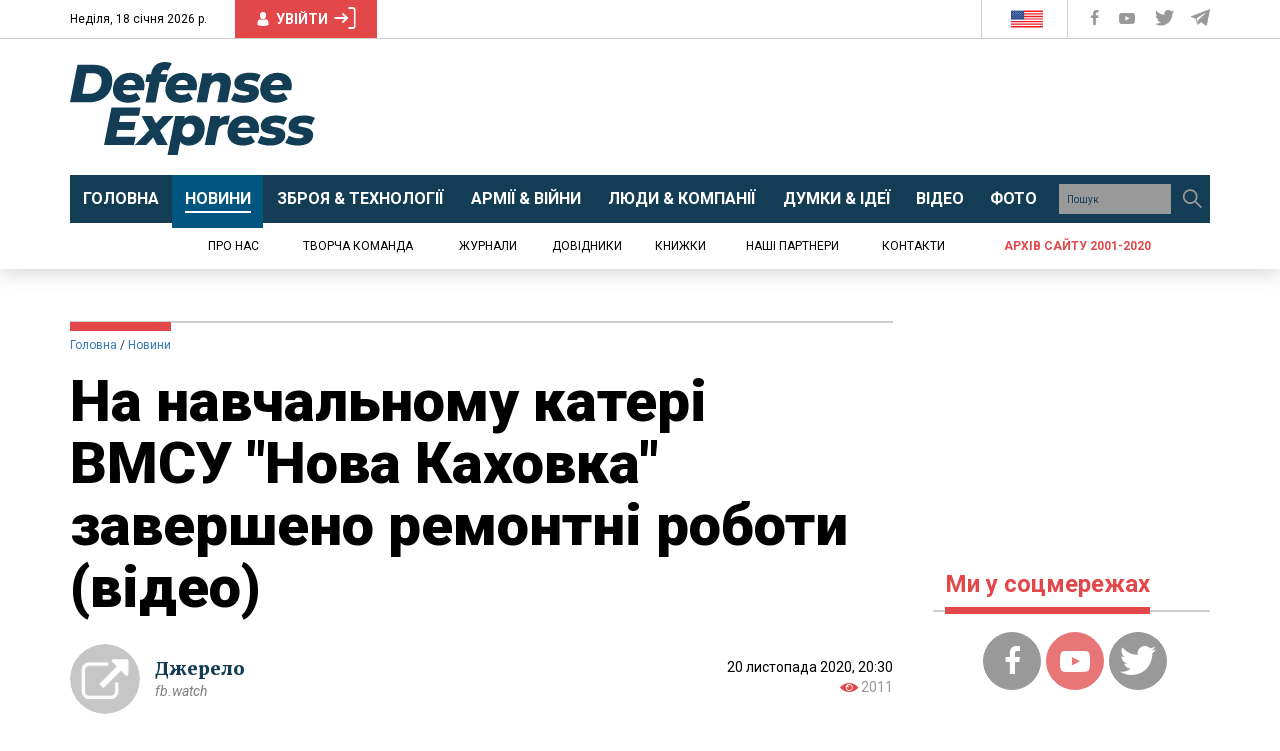

--- FILE ---
content_type: text/html; charset=utf-8
request_url: https://www.google.com/recaptcha/api2/aframe
body_size: 269
content:
<!DOCTYPE HTML><html><head><meta http-equiv="content-type" content="text/html; charset=UTF-8"></head><body><script nonce="mkCeX_we5fU3lCmGqXvFzA">/** Anti-fraud and anti-abuse applications only. See google.com/recaptcha */ try{var clients={'sodar':'https://pagead2.googlesyndication.com/pagead/sodar?'};window.addEventListener("message",function(a){try{if(a.source===window.parent){var b=JSON.parse(a.data);var c=clients[b['id']];if(c){var d=document.createElement('img');d.src=c+b['params']+'&rc='+(localStorage.getItem("rc::a")?sessionStorage.getItem("rc::b"):"");window.document.body.appendChild(d);sessionStorage.setItem("rc::e",parseInt(sessionStorage.getItem("rc::e")||0)+1);localStorage.setItem("rc::h",'1768740641796');}}}catch(b){}});window.parent.postMessage("_grecaptcha_ready", "*");}catch(b){}</script></body></html>